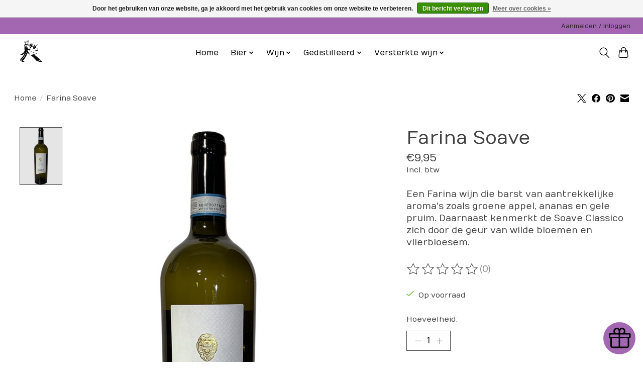

--- FILE ---
content_type: text/html;charset=utf-8
request_url: https://www.dezwartdranken.nl/farina-soave-classico.html
body_size: 12065
content:
<!DOCTYPE html>
<html lang="nl">
  <head>
    <meta charset="utf-8"/>
<!-- [START] 'blocks/head.rain' -->
<!--

  (c) 2008-2026 Lightspeed Netherlands B.V.
  http://www.lightspeedhq.com
  Generated: 01-02-2026 @ 17:10:21

-->
<link rel="canonical" href="https://www.dezwartdranken.nl/farina-soave-classico.html"/>
<link rel="alternate" href="https://www.dezwartdranken.nl/index.rss" type="application/rss+xml" title="Nieuwe producten"/>
<link href="https://cdn.webshopapp.com/assets/cookielaw.css?2025-02-20" rel="stylesheet" type="text/css"/>
<meta name="robots" content="noodp,noydir"/>
<meta property="og:url" content="https://www.dezwartdranken.nl/farina-soave-classico.html?source=facebook"/>
<meta property="og:site_name" content="De Zwart "/>
<meta property="og:title" content="Farina Soave Classico"/>
<meta property="og:description" content="Een Farina wijn die barst van aantrekkelijke aroma&#039;s zoals groene appel, ananas en gele pruim. Daarnaast kenmerkt de Soave Classico zich door de geur van wilde"/>
<meta property="og:image" content="https://cdn.webshopapp.com/shops/320118/files/373283607/farina-farina-soave.jpg"/>
<!--[if lt IE 9]>
<script src="https://cdn.webshopapp.com/assets/html5shiv.js?2025-02-20"></script>
<![endif]-->
<!-- [END] 'blocks/head.rain' -->
    <title>Farina Soave Classico - De Zwart </title>
    <meta name="description" content="Een Farina wijn die barst van aantrekkelijke aroma&#039;s zoals groene appel, ananas en gele pruim. Daarnaast kenmerkt de Soave Classico zich door de geur van wilde" />
    <meta name="keywords" content="Farina, Farina, Soave, drank, wijn,  whisky, bier, cadeau, rum, cognac, jenever, vieux" />
    <meta http-equiv="X-UA-Compatible" content="IE=edge">
    <meta name="viewport" content="width=device-width, initial-scale=1">
    <meta name="apple-mobile-web-app-capable" content="yes">
    <meta name="apple-mobile-web-app-status-bar-style" content="black">
    
    <script>document.getElementsByTagName("html")[0].className += " js";</script>

    <link rel="shortcut icon" href="https://cdn.webshopapp.com/shops/320118/themes/174583/assets/favicon.png?2025011411490720210104192718" type="image/x-icon" />
    <link href='//fonts.googleapis.com/css?family=Numans:400,300,600&display=swap' rel='stylesheet' type='text/css'>
<link href='//fonts.googleapis.com/css?family=Numans:400,300,600&display=swap' rel='stylesheet' type='text/css'>
    <link rel="stylesheet" href="https://cdn.webshopapp.com/assets/gui-2-0.css?2025-02-20" />
    <link rel="stylesheet" href="https://cdn.webshopapp.com/assets/gui-responsive-2-0.css?2025-02-20" />
    <link id="lightspeedframe" rel="stylesheet" href="https://cdn.webshopapp.com/shops/320118/themes/174583/assets/style.css?2025011411490720210104192718" />
    <!-- browsers not supporting CSS variables -->
    <script>
      if(!('CSS' in window) || !CSS.supports('color', 'var(--color-var)')) {var cfStyle = document.getElementById('lightspeedframe');if(cfStyle) {var href = cfStyle.getAttribute('href');href = href.replace('style.css', 'style-fallback.css');cfStyle.setAttribute('href', href);}}
    </script>
    <link rel="stylesheet" href="https://cdn.webshopapp.com/shops/320118/themes/174583/assets/settings.css?2025011411490720210104192718" />
    <link rel="stylesheet" href="https://cdn.webshopapp.com/shops/320118/themes/174583/assets/custom.css?2025011411490720210104192718" />

    <script src="https://cdn.webshopapp.com/assets/jquery-3-7-1.js?2025-02-20"></script>
    <script src="https://cdn.webshopapp.com/assets/jquery-ui-1-14-1.js?2025-02-20"></script>

  </head>
  <body>
    
          <header class="main-header main-header--mobile js-main-header position-relative">
  <div class="main-header__top-section">
    <div class="main-header__nav-grid justify-between@md container max-width-lg text-xs padding-y-xxs">
      <div></div>
      <ul class="main-header__list flex-grow flex-basis-0 justify-end@md display@md">        
                
                        <li class="main-header__item"><a href="https://www.dezwartdranken.nl/account/" class="main-header__link" title="Mijn account">Aanmelden / Inloggen</a></li>
      </ul>
    </div>
  </div>
  <div class="main-header__mobile-content container max-width-lg">
          <a href="https://www.dezwartdranken.nl/" class="main-header__logo" title="Dranken&amp;Delicatessen">
        <img src="https://cdn.webshopapp.com/shops/320118/themes/174583/v/1737069/assets/logo.png?20230216134822" alt="Dranken&amp;Delicatessen">
              </a>
        
    <div class="flex items-center">
            <button class="reset main-header__mobile-btn js-tab-focus" aria-controls="cartDrawer">
        <svg class="icon" viewBox="0 0 24 25" fill="none"><title>Winkelwagen in-/uitschakelen</title><path d="M2.90171 9.65153C3.0797 8.00106 4.47293 6.75 6.13297 6.75H17.867C19.527 6.75 20.9203 8.00105 21.0982 9.65153L22.1767 19.6515C22.3839 21.5732 20.8783 23.25 18.9454 23.25H5.05454C3.1217 23.25 1.61603 21.5732 1.82328 19.6515L2.90171 9.65153Z" stroke="currentColor" stroke-width="1.5" fill="none"/>
        <path d="M7.19995 9.6001V5.7001C7.19995 2.88345 9.4833 0.600098 12.3 0.600098C15.1166 0.600098 17.4 2.88345 17.4 5.7001V9.6001" stroke="currentColor" stroke-width="1.5" fill="none"/>
        <circle cx="7.19996" cy="10.2001" r="1.8" fill="currentColor"/>
        <ellipse cx="17.4" cy="10.2001" rx="1.8" ry="1.8" fill="currentColor"/></svg>
        <span class="sr-only">Winkelwagen</span>
              </button>

      <button class="reset anim-menu-btn js-anim-menu-btn main-header__nav-control js-tab-focus" aria-label="Toggle menu">
        <i class="anim-menu-btn__icon anim-menu-btn__icon--close" aria-hidden="true"></i>
      </button>
    </div>
  </div>

  <div class="main-header__nav" role="navigation">
    <div class="main-header__nav-grid justify-between@md container max-width-lg">
      <div class="main-header__nav-logo-wrapper flex-shrink-0">
        
                  <a href="https://www.dezwartdranken.nl/" class="main-header__logo" title="Dranken&amp;Delicatessen">
            <img src="https://cdn.webshopapp.com/shops/320118/themes/174583/v/1737069/assets/logo.png?20230216134822" alt="Dranken&amp;Delicatessen">
                      </a>
              </div>
      
      <form action="https://www.dezwartdranken.nl/search/" method="get" role="search" class="padding-y-md hide@md">
        <label class="sr-only" for="searchInputMobile">Zoeken</label>
        <input class="header-v3__nav-form-control form-control width-100%" value="" autocomplete="off" type="search" name="q" id="searchInputMobile" placeholder="Zoeken ...">
      </form>

      <ul class="main-header__list flex-grow flex-basis-0 flex-wrap justify-center@md">
        
                <li class="main-header__item">
          <a class="main-header__link" href="https://www.dezwartdranken.nl/">Home</a>
        </li>
        
                <li class="main-header__item js-main-nav__item">
          <a class="main-header__link js-main-nav__control" href="https://www.dezwartdranken.nl/bier/">
            <span>Bier</span>            <svg class="main-header__dropdown-icon icon" viewBox="0 0 16 16"><polygon fill="currentColor" points="8,11.4 2.6,6 4,4.6 8,8.6 12,4.6 13.4,6 "></polygon></svg>                        <i class="main-header__arrow-icon" aria-hidden="true">
              <svg class="icon" viewBox="0 0 16 16">
                <g class="icon__group" fill="none" stroke="currentColor" stroke-linecap="square" stroke-miterlimit="10" stroke-width="2">
                  <path d="M2 2l12 12" />
                  <path d="M14 2L2 14" />
                </g>
              </svg>
            </i>
                        
          </a>
                    <ul class="main-header__dropdown">
            <li class="main-header__dropdown-item"><a href="https://www.dezwartdranken.nl/bier/" class="main-header__dropdown-link hide@md">Alle Bier</a></li>
                        <li class="main-header__dropdown-item">
              <a class="main-header__dropdown-link" href="https://www.dezwartdranken.nl/bier/ipa/">
                IPA
                                              </a>

                          </li>
                        <li class="main-header__dropdown-item">
              <a class="main-header__dropdown-link" href="https://www.dezwartdranken.nl/bier/blond/">
                Blond
                                              </a>

                          </li>
                        <li class="main-header__dropdown-item">
              <a class="main-header__dropdown-link" href="https://www.dezwartdranken.nl/bier/weizenbock/">
                Weizenbock
                                              </a>

                          </li>
                        <li class="main-header__dropdown-item">
              <a class="main-header__dropdown-link" href="https://www.dezwartdranken.nl/bier/india-pale-ale/">
                India Pale Ale
                                              </a>

                          </li>
                        <li class="main-header__dropdown-item">
              <a class="main-header__dropdown-link" href="https://www.dezwartdranken.nl/bier/pale-ale/">
                Pale Ale
                                              </a>

                          </li>
                        <li class="main-header__dropdown-item">
              <a class="main-header__dropdown-link" href="https://www.dezwartdranken.nl/bier/tripel/">
                Tripel
                                              </a>

                          </li>
                        <li class="main-header__dropdown-item">
              <a class="main-header__dropdown-link" href="https://www.dezwartdranken.nl/bier/west-coast-ipa/">
                West Coast IPA
                                              </a>

                          </li>
                        <li class="main-header__dropdown-item">
              <a class="main-header__dropdown-link" href="https://www.dezwartdranken.nl/bier/cider/">
                Cider
                                              </a>

                          </li>
                        <li class="main-header__dropdown-item">
              <a class="main-header__dropdown-link" href="https://www.dezwartdranken.nl/bier/milkshake-ipa/">
                Milkshake IPA
                                              </a>

                          </li>
                        <li class="main-header__dropdown-item">
              <a class="main-header__dropdown-link" href="https://www.dezwartdranken.nl/bier/triple-ipa/">
                Triple IPA
                                              </a>

                          </li>
                        <li class="main-header__dropdown-item">
              <a class="main-header__dropdown-link" href="https://www.dezwartdranken.nl/bier/hazy-pale-ale/">
                Hazy Pale Ale
                                              </a>

                          </li>
                        <li class="main-header__dropdown-item">
              <a class="main-header__dropdown-link" href="https://www.dezwartdranken.nl/bier/wild-ale/">
                Wild Ale
                                              </a>

                          </li>
                        <li class="main-header__dropdown-item">
              <a class="main-header__dropdown-link" href="https://www.dezwartdranken.nl/bier/lambiek/">
                Lambiek
                                              </a>

                          </li>
                        <li class="main-header__dropdown-item">
              <a class="main-header__dropdown-link" href="https://www.dezwartdranken.nl/bier/nedipa/">
                Nedipa
                                              </a>

                          </li>
                        <li class="main-header__dropdown-item">
              <a class="main-header__dropdown-link" href="https://www.dezwartdranken.nl/bier/weizen/">
                Weizen
                                              </a>

                          </li>
                        <li class="main-header__dropdown-item">
              <a class="main-header__dropdown-link" href="https://www.dezwartdranken.nl/bier/quadrupel/">
                Quadrupel
                                              </a>

                          </li>
                        <li class="main-header__dropdown-item">
              <a class="main-header__dropdown-link" href="https://www.dezwartdranken.nl/bier/dubbel/">
                Dubbel
                                              </a>

                          </li>
                        <li class="main-header__dropdown-item">
              <a class="main-header__dropdown-link" href="https://www.dezwartdranken.nl/bier/barrel-aged/">
                Barrel Aged
                                              </a>

                          </li>
                        <li class="main-header__dropdown-item">
              <a class="main-header__dropdown-link" href="https://www.dezwartdranken.nl/bier/pakket/">
                Pakket
                                              </a>

                          </li>
                        <li class="main-header__dropdown-item">
              <a class="main-header__dropdown-link" href="https://www.dezwartdranken.nl/bier/barley-wine/">
                Barley Wine
                                              </a>

                          </li>
                        <li class="main-header__dropdown-item">
              <a class="main-header__dropdown-link" href="https://www.dezwartdranken.nl/bier/lager-pils/">
                Lager/Pils
                                              </a>

                          </li>
                        <li class="main-header__dropdown-item">
              <a class="main-header__dropdown-link" href="https://www.dezwartdranken.nl/bier/witbier/">
                Witbier
                                              </a>

                          </li>
                        <li class="main-header__dropdown-item">
              <a class="main-header__dropdown-link" href="https://www.dezwartdranken.nl/bier/pastry-stout/">
                Pastry Stout
                                              </a>

                          </li>
                        <li class="main-header__dropdown-item">
              <a class="main-header__dropdown-link" href="https://www.dezwartdranken.nl/bier/porter/">
                Porter
                                              </a>

                          </li>
                        <li class="main-header__dropdown-item">
              <a class="main-header__dropdown-link" href="https://www.dezwartdranken.nl/bier/new-england-ipa/">
                New England IPA
                                              </a>

                          </li>
                        <li class="main-header__dropdown-item">
              <a class="main-header__dropdown-link" href="https://www.dezwartdranken.nl/bier/white-ipa/">
                White IPA
                                              </a>

                          </li>
                        <li class="main-header__dropdown-item">
              <a class="main-header__dropdown-link" href="https://www.dezwartdranken.nl/bier/stout/">
                Stout
                                              </a>

                          </li>
                        <li class="main-header__dropdown-item">
              <a class="main-header__dropdown-link" href="https://www.dezwartdranken.nl/bier/saison/">
                Saison
                                              </a>

                          </li>
                        <li class="main-header__dropdown-item">
              <a class="main-header__dropdown-link" href="https://www.dezwartdranken.nl/bier/alcoholvrij/">
                Alcoholvrij
                                              </a>

                          </li>
                        <li class="main-header__dropdown-item">
              <a class="main-header__dropdown-link" href="https://www.dezwartdranken.nl/bier/kriek/">
                Kriek
                                              </a>

                          </li>
                        <li class="main-header__dropdown-item">
              <a class="main-header__dropdown-link" href="https://www.dezwartdranken.nl/bier/tarwebier/">
                Tarwebier
                                              </a>

                          </li>
                        <li class="main-header__dropdown-item">
              <a class="main-header__dropdown-link" href="https://www.dezwartdranken.nl/bier/gose/">
                Gose
                                              </a>

                          </li>
                        <li class="main-header__dropdown-item">
              <a class="main-header__dropdown-link" href="https://www.dezwartdranken.nl/bier/lentebock/">
                Lentebock
                                              </a>

                          </li>
                        <li class="main-header__dropdown-item">
              <a class="main-header__dropdown-link" href="https://www.dezwartdranken.nl/bier/winterbier/">
                Winterbier
                                              </a>

                          </li>
                        <li class="main-header__dropdown-item">
              <a class="main-header__dropdown-link" href="https://www.dezwartdranken.nl/bier/donker-tarwebier/">
                Donker Tarwebier
                                              </a>

                          </li>
                        <li class="main-header__dropdown-item">
              <a class="main-header__dropdown-link" href="https://www.dezwartdranken.nl/bier/red-ale-amber/">
                Red Ale / Amber
                                              </a>

                          </li>
                        <li class="main-header__dropdown-item">
              <a class="main-header__dropdown-link" href="https://www.dezwartdranken.nl/bier/double-ipa/">
                Double IPA
                                              </a>

                          </li>
                        <li class="main-header__dropdown-item">
              <a class="main-header__dropdown-link" href="https://www.dezwartdranken.nl/bier/trappist/">
                Trappist
                                              </a>

                          </li>
                        <li class="main-header__dropdown-item">
              <a class="main-header__dropdown-link" href="https://www.dezwartdranken.nl/bier/session-ipa/">
                Session IPA
                                              </a>

                          </li>
                        <li class="main-header__dropdown-item">
              <a class="main-header__dropdown-link" href="https://www.dezwartdranken.nl/bier/fruitbier/">
                Fruitbier
                                              </a>

                          </li>
                        <li class="main-header__dropdown-item">
              <a class="main-header__dropdown-link" href="https://www.dezwartdranken.nl/bier/sour/">
                Sour
                                              </a>

                          </li>
                        <li class="main-header__dropdown-item">
              <a class="main-header__dropdown-link" href="https://www.dezwartdranken.nl/bier/bock/">
                Bock
                                              </a>

                          </li>
                        <li class="main-header__dropdown-item">
              <a class="main-header__dropdown-link" href="https://www.dezwartdranken.nl/bier/scotch-ale/">
                Scotch Ale
                                              </a>

                          </li>
                        <li class="main-header__dropdown-item">
              <a class="main-header__dropdown-link" href="https://www.dezwartdranken.nl/bier/black-ipa/">
                Black IPA
                                              </a>

                          </li>
                        <li class="main-header__dropdown-item">
              <a class="main-header__dropdown-link" href="https://www.dezwartdranken.nl/bier/belgian-strong-golden-ale/">
                Belgian Strong Golden Ale
                                              </a>

                          </li>
                        <li class="main-header__dropdown-item">
              <a class="main-header__dropdown-link" href="https://www.dezwartdranken.nl/bier/old-ale/">
                Old ale
                                              </a>

                          </li>
                        <li class="main-header__dropdown-item">
              <a class="main-header__dropdown-link" href="https://www.dezwartdranken.nl/bier/hazy-ipa/">
                Hazy IPA
                                              </a>

                          </li>
                        <li class="main-header__dropdown-item">
              <a class="main-header__dropdown-link" href="https://www.dezwartdranken.nl/bier/strong-ale-zwaar-blond/">
                Strong Ale/Zwaar blond
                                              </a>

                          </li>
                        <li class="main-header__dropdown-item">
              <a class="main-header__dropdown-link" href="https://www.dezwartdranken.nl/bier/helles/">
                Helles
                                              </a>

                          </li>
                        <li class="main-header__dropdown-item">
              <a class="main-header__dropdown-link" href="https://www.dezwartdranken.nl/bier/berliner-weisse/">
                Berliner Weisse
                                              </a>

                          </li>
                        <li class="main-header__dropdown-item">
              <a class="main-header__dropdown-link" href="https://www.dezwartdranken.nl/bier/weizen-bock/">
                Weizen Bock
                                              </a>

                          </li>
                      </ul>
                  </li>
                <li class="main-header__item js-main-nav__item">
          <a class="main-header__link js-main-nav__control" href="https://www.dezwartdranken.nl/wijn/">
            <span>Wijn</span>            <svg class="main-header__dropdown-icon icon" viewBox="0 0 16 16"><polygon fill="currentColor" points="8,11.4 2.6,6 4,4.6 8,8.6 12,4.6 13.4,6 "></polygon></svg>                        <i class="main-header__arrow-icon" aria-hidden="true">
              <svg class="icon" viewBox="0 0 16 16">
                <g class="icon__group" fill="none" stroke="currentColor" stroke-linecap="square" stroke-miterlimit="10" stroke-width="2">
                  <path d="M2 2l12 12" />
                  <path d="M14 2L2 14" />
                </g>
              </svg>
            </i>
                        
          </a>
                    <ul class="main-header__dropdown">
            <li class="main-header__dropdown-item"><a href="https://www.dezwartdranken.nl/wijn/" class="main-header__dropdown-link hide@md">Alle Wijn</a></li>
                        <li class="main-header__dropdown-item js-main-nav__item position-relative">
              <a class="main-header__dropdown-link js-main-nav__control flex justify-between " href="https://www.dezwartdranken.nl/wijn/rood/">
                Rood
                <svg class="dropdown__desktop-icon icon" aria-hidden="true" viewBox="0 0 12 12"><polyline stroke-width="1" stroke="currentColor" fill="none" stroke-linecap="round" stroke-linejoin="round" points="3.5 0.5 9.5 6 3.5 11.5"></polyline></svg>                                <i class="main-header__arrow-icon" aria-hidden="true">
                  <svg class="icon" viewBox="0 0 16 16">
                    <g class="icon__group" fill="none" stroke="currentColor" stroke-linecap="square" stroke-miterlimit="10" stroke-width="2">
                      <path d="M2 2l12 12" />
                      <path d="M14 2L2 14" />
                    </g>
                  </svg>
                </i>
                              </a>

                            <ul class="main-header__dropdown">
                <li><a href="https://www.dezwartdranken.nl/wijn/rood/" class="main-header__dropdown-link hide@md">Alle Rood</a></li>
                                <li><a class="main-header__dropdown-link" href="https://www.dezwartdranken.nl/wijn/rood/alcoholvrij/">Alcoholvrij</a></li>
                                <li><a class="main-header__dropdown-link" href="https://www.dezwartdranken.nl/wijn/rood/half-zoet/">Half-zoet</a></li>
                                <li><a class="main-header__dropdown-link" href="https://www.dezwartdranken.nl/wijn/rood/frankrijk/">Frankrijk</a></li>
                                <li><a class="main-header__dropdown-link" href="https://www.dezwartdranken.nl/wijn/rood/chili/">Chili</a></li>
                                <li><a class="main-header__dropdown-link" href="https://www.dezwartdranken.nl/wijn/rood/argentinie/">Argentinie</a></li>
                                <li><a class="main-header__dropdown-link" href="https://www.dezwartdranken.nl/wijn/rood/amerika/">Amerika</a></li>
                                <li><a class="main-header__dropdown-link" href="https://www.dezwartdranken.nl/wijn/rood/spanje/">Spanje</a></li>
                                <li><a class="main-header__dropdown-link" href="https://www.dezwartdranken.nl/wijn/rood/italie/">Italie</a></li>
                                <li><a class="main-header__dropdown-link" href="https://www.dezwartdranken.nl/wijn/rood/griekenland/">Griekenland</a></li>
                                <li><a class="main-header__dropdown-link" href="https://www.dezwartdranken.nl/wijn/rood/australie/">Australie</a></li>
                                <li><a class="main-header__dropdown-link" href="https://www.dezwartdranken.nl/wijn/rood/zuid-afrika/">Zuid Afrika</a></li>
                                <li><a class="main-header__dropdown-link" href="https://www.dezwartdranken.nl/wijn/rood/portugal/">Portugal</a></li>
                                <li><a class="main-header__dropdown-link" href="https://www.dezwartdranken.nl/wijn/rood/oostenrijk/">Oostenrijk</a></li>
                                <li><a class="main-header__dropdown-link" href="https://www.dezwartdranken.nl/wijn/rood/israel/">Israel</a></li>
                                <li><a class="main-header__dropdown-link" href="https://www.dezwartdranken.nl/wijn/rood/nederland/">Nederland</a></li>
                                <li><a class="main-header__dropdown-link" href="https://www.dezwartdranken.nl/wijn/rood/duitsland/">Duitsland</a></li>
                              </ul>
                          </li>
                        <li class="main-header__dropdown-item js-main-nav__item position-relative">
              <a class="main-header__dropdown-link js-main-nav__control flex justify-between " href="https://www.dezwartdranken.nl/wijn/wit/">
                Wit
                <svg class="dropdown__desktop-icon icon" aria-hidden="true" viewBox="0 0 12 12"><polyline stroke-width="1" stroke="currentColor" fill="none" stroke-linecap="round" stroke-linejoin="round" points="3.5 0.5 9.5 6 3.5 11.5"></polyline></svg>                                <i class="main-header__arrow-icon" aria-hidden="true">
                  <svg class="icon" viewBox="0 0 16 16">
                    <g class="icon__group" fill="none" stroke="currentColor" stroke-linecap="square" stroke-miterlimit="10" stroke-width="2">
                      <path d="M2 2l12 12" />
                      <path d="M14 2L2 14" />
                    </g>
                  </svg>
                </i>
                              </a>

                            <ul class="main-header__dropdown">
                <li><a href="https://www.dezwartdranken.nl/wijn/wit/" class="main-header__dropdown-link hide@md">Alle Wit</a></li>
                                <li><a class="main-header__dropdown-link" href="https://www.dezwartdranken.nl/wijn/wit/spanje/">Spanje</a></li>
                                <li><a class="main-header__dropdown-link" href="https://www.dezwartdranken.nl/wijn/wit/half-zoet/">Half-zoet</a></li>
                                <li><a class="main-header__dropdown-link" href="https://www.dezwartdranken.nl/wijn/wit/argentinie/">Argentinie</a></li>
                                <li><a class="main-header__dropdown-link" href="https://www.dezwartdranken.nl/wijn/wit/dessert/">Dessert</a></li>
                                <li><a class="main-header__dropdown-link" href="https://www.dezwartdranken.nl/wijn/wit/alcoholvrij/">Alcoholvrij</a></li>
                                <li><a class="main-header__dropdown-link" href="https://www.dezwartdranken.nl/wijn/wit/frankrijk/">Frankrijk</a></li>
                                <li><a class="main-header__dropdown-link" href="https://www.dezwartdranken.nl/wijn/wit/chili/">Chili</a></li>
                                <li><a class="main-header__dropdown-link" href="https://www.dezwartdranken.nl/wijn/wit/italie/">Italie</a></li>
                                <li><a class="main-header__dropdown-link" href="https://www.dezwartdranken.nl/wijn/wit/duitsland/">Duitsland</a></li>
                                <li><a class="main-header__dropdown-link" href="https://www.dezwartdranken.nl/wijn/wit/australie/">Australie</a></li>
                                <li><a class="main-header__dropdown-link" href="https://www.dezwartdranken.nl/wijn/wit/nieuw-zeeland/">Nieuw Zeeland</a></li>
                                <li><a class="main-header__dropdown-link" href="https://www.dezwartdranken.nl/wijn/wit/amerika/">Amerika</a></li>
                                <li><a class="main-header__dropdown-link" href="https://www.dezwartdranken.nl/wijn/wit/oostenrijk/">Oostenrijk</a></li>
                                <li><a class="main-header__dropdown-link" href="https://www.dezwartdranken.nl/wijn/wit/luxemburg/">Luxemburg</a></li>
                                <li><a class="main-header__dropdown-link" href="https://www.dezwartdranken.nl/wijn/wit/argentinie-11841930/">Argentinie</a></li>
                                <li><a class="main-header__dropdown-link" href="https://www.dezwartdranken.nl/wijn/wit/zuid-afrika/">Zuid Afrika</a></li>
                                <li><a class="main-header__dropdown-link" href="https://www.dezwartdranken.nl/wijn/wit/japan/">Japan</a></li>
                                <li><a class="main-header__dropdown-link" href="https://www.dezwartdranken.nl/wijn/wit/griekenland/">Griekenland</a></li>
                                <li><a class="main-header__dropdown-link" href="https://www.dezwartdranken.nl/wijn/wit/portugal/">Portugal</a></li>
                                <li><a class="main-header__dropdown-link" href="https://www.dezwartdranken.nl/wijn/wit/nederland/">Nederland</a></li>
                              </ul>
                          </li>
                        <li class="main-header__dropdown-item js-main-nav__item position-relative">
              <a class="main-header__dropdown-link js-main-nav__control flex justify-between " href="https://www.dezwartdranken.nl/wijn/rose/">
                Rose
                <svg class="dropdown__desktop-icon icon" aria-hidden="true" viewBox="0 0 12 12"><polyline stroke-width="1" stroke="currentColor" fill="none" stroke-linecap="round" stroke-linejoin="round" points="3.5 0.5 9.5 6 3.5 11.5"></polyline></svg>                                <i class="main-header__arrow-icon" aria-hidden="true">
                  <svg class="icon" viewBox="0 0 16 16">
                    <g class="icon__group" fill="none" stroke="currentColor" stroke-linecap="square" stroke-miterlimit="10" stroke-width="2">
                      <path d="M2 2l12 12" />
                      <path d="M14 2L2 14" />
                    </g>
                  </svg>
                </i>
                              </a>

                            <ul class="main-header__dropdown">
                <li><a href="https://www.dezwartdranken.nl/wijn/rose/" class="main-header__dropdown-link hide@md">Alle Rose</a></li>
                                <li><a class="main-header__dropdown-link" href="https://www.dezwartdranken.nl/wijn/rose/alcoholvrij/">Alcoholvrij</a></li>
                                <li><a class="main-header__dropdown-link" href="https://www.dezwartdranken.nl/wijn/rose/frankrijk/">Frankrijk</a></li>
                                <li><a class="main-header__dropdown-link" href="https://www.dezwartdranken.nl/wijn/rose/zuid-afrika/">Zuid Afrika</a></li>
                                <li><a class="main-header__dropdown-link" href="https://www.dezwartdranken.nl/wijn/rose/italie/">Italie</a></li>
                                <li><a class="main-header__dropdown-link" href="https://www.dezwartdranken.nl/wijn/rose/spanje/">Spanje</a></li>
                                <li><a class="main-header__dropdown-link" href="https://www.dezwartdranken.nl/wijn/rose/amerika/">Amerika</a></li>
                                <li><a class="main-header__dropdown-link" href="https://www.dezwartdranken.nl/wijn/rose/portugal/">Portugal</a></li>
                                <li><a class="main-header__dropdown-link" href="https://www.dezwartdranken.nl/wijn/rose/argentinie/">Argentinie</a></li>
                              </ul>
                          </li>
                        <li class="main-header__dropdown-item js-main-nav__item position-relative">
              <a class="main-header__dropdown-link js-main-nav__control flex justify-between " href="https://www.dezwartdranken.nl/wijn/prosecco/">
                Prosecco
                <svg class="dropdown__desktop-icon icon" aria-hidden="true" viewBox="0 0 12 12"><polyline stroke-width="1" stroke="currentColor" fill="none" stroke-linecap="round" stroke-linejoin="round" points="3.5 0.5 9.5 6 3.5 11.5"></polyline></svg>                                <i class="main-header__arrow-icon" aria-hidden="true">
                  <svg class="icon" viewBox="0 0 16 16">
                    <g class="icon__group" fill="none" stroke="currentColor" stroke-linecap="square" stroke-miterlimit="10" stroke-width="2">
                      <path d="M2 2l12 12" />
                      <path d="M14 2L2 14" />
                    </g>
                  </svg>
                </i>
                              </a>

                            <ul class="main-header__dropdown">
                <li><a href="https://www.dezwartdranken.nl/wijn/prosecco/" class="main-header__dropdown-link hide@md">Alle Prosecco</a></li>
                                <li><a class="main-header__dropdown-link" href="https://www.dezwartdranken.nl/wijn/prosecco/spumante/">Spumante</a></li>
                                <li><a class="main-header__dropdown-link" href="https://www.dezwartdranken.nl/wijn/prosecco/frizzante/">Frizzante</a></li>
                              </ul>
                          </li>
                        <li class="main-header__dropdown-item">
              <a class="main-header__dropdown-link" href="https://www.dezwartdranken.nl/wijn/champagne/">
                Champagne
                                              </a>

                          </li>
                        <li class="main-header__dropdown-item">
              <a class="main-header__dropdown-link" href="https://www.dezwartdranken.nl/wijn/cava/">
                Cava
                                              </a>

                          </li>
                        <li class="main-header__dropdown-item">
              <a class="main-header__dropdown-link" href="https://www.dezwartdranken.nl/wijn/sake/">
                Sake
                                              </a>

                          </li>
                      </ul>
                  </li>
                <li class="main-header__item js-main-nav__item">
          <a class="main-header__link js-main-nav__control" href="https://www.dezwartdranken.nl/gedistilleerd/">
            <span>Gedistilleerd</span>            <svg class="main-header__dropdown-icon icon" viewBox="0 0 16 16"><polygon fill="currentColor" points="8,11.4 2.6,6 4,4.6 8,8.6 12,4.6 13.4,6 "></polygon></svg>                        <i class="main-header__arrow-icon" aria-hidden="true">
              <svg class="icon" viewBox="0 0 16 16">
                <g class="icon__group" fill="none" stroke="currentColor" stroke-linecap="square" stroke-miterlimit="10" stroke-width="2">
                  <path d="M2 2l12 12" />
                  <path d="M14 2L2 14" />
                </g>
              </svg>
            </i>
                        
          </a>
                    <ul class="main-header__dropdown">
            <li class="main-header__dropdown-item"><a href="https://www.dezwartdranken.nl/gedistilleerd/" class="main-header__dropdown-link hide@md">Alle Gedistilleerd</a></li>
                        <li class="main-header__dropdown-item">
              <a class="main-header__dropdown-link" href="https://www.dezwartdranken.nl/gedistilleerd/mixlikeur/">
                Mixlikeur
                                              </a>

                          </li>
                        <li class="main-header__dropdown-item js-main-nav__item position-relative">
              <a class="main-header__dropdown-link js-main-nav__control flex justify-between " href="https://www.dezwartdranken.nl/gedistilleerd/jenever/">
                Jenever
                <svg class="dropdown__desktop-icon icon" aria-hidden="true" viewBox="0 0 12 12"><polyline stroke-width="1" stroke="currentColor" fill="none" stroke-linecap="round" stroke-linejoin="round" points="3.5 0.5 9.5 6 3.5 11.5"></polyline></svg>                                <i class="main-header__arrow-icon" aria-hidden="true">
                  <svg class="icon" viewBox="0 0 16 16">
                    <g class="icon__group" fill="none" stroke="currentColor" stroke-linecap="square" stroke-miterlimit="10" stroke-width="2">
                      <path d="M2 2l12 12" />
                      <path d="M14 2L2 14" />
                    </g>
                  </svg>
                </i>
                              </a>

                            <ul class="main-header__dropdown">
                <li><a href="https://www.dezwartdranken.nl/gedistilleerd/jenever/" class="main-header__dropdown-link hide@md">Alle Jenever</a></li>
                                <li><a class="main-header__dropdown-link" href="https://www.dezwartdranken.nl/gedistilleerd/jenever/oude-jenever-korenwijn/">Oude Jenever/Korenwijn</a></li>
                                <li><a class="main-header__dropdown-link" href="https://www.dezwartdranken.nl/gedistilleerd/jenever/jonge-jenever/">Jonge jenever</a></li>
                                <li><a class="main-header__dropdown-link" href="https://www.dezwartdranken.nl/gedistilleerd/jenever/vruchtenjenever/">Vruchtenjenever</a></li>
                                <li><a class="main-header__dropdown-link" href="https://www.dezwartdranken.nl/gedistilleerd/jenever/brandewijn/">Brandewijn</a></li>
                              </ul>
                          </li>
                        <li class="main-header__dropdown-item">
              <a class="main-header__dropdown-link" href="https://www.dezwartdranken.nl/gedistilleerd/bitters/">
                Bitters
                                              </a>

                          </li>
                        <li class="main-header__dropdown-item">
              <a class="main-header__dropdown-link" href="https://www.dezwartdranken.nl/gedistilleerd/likeur/">
                Likeur
                                              </a>

                          </li>
                        <li class="main-header__dropdown-item">
              <a class="main-header__dropdown-link" href="https://www.dezwartdranken.nl/gedistilleerd/vieux/">
                Vieux
                                              </a>

                          </li>
                        <li class="main-header__dropdown-item">
              <a class="main-header__dropdown-link" href="https://www.dezwartdranken.nl/gedistilleerd/advocaat/">
                Advocaat
                                              </a>

                          </li>
                        <li class="main-header__dropdown-item js-main-nav__item position-relative">
              <a class="main-header__dropdown-link js-main-nav__control flex justify-between " href="https://www.dezwartdranken.nl/gedistilleerd/wodka/">
                Wodka
                <svg class="dropdown__desktop-icon icon" aria-hidden="true" viewBox="0 0 12 12"><polyline stroke-width="1" stroke="currentColor" fill="none" stroke-linecap="round" stroke-linejoin="round" points="3.5 0.5 9.5 6 3.5 11.5"></polyline></svg>                                <i class="main-header__arrow-icon" aria-hidden="true">
                  <svg class="icon" viewBox="0 0 16 16">
                    <g class="icon__group" fill="none" stroke="currentColor" stroke-linecap="square" stroke-miterlimit="10" stroke-width="2">
                      <path d="M2 2l12 12" />
                      <path d="M14 2L2 14" />
                    </g>
                  </svg>
                </i>
                              </a>

                            <ul class="main-header__dropdown">
                <li><a href="https://www.dezwartdranken.nl/gedistilleerd/wodka/" class="main-header__dropdown-link hide@md">Alle Wodka</a></li>
                                <li><a class="main-header__dropdown-link" href="https://www.dezwartdranken.nl/gedistilleerd/wodka/flavoured-wodka/">Flavoured Wodka</a></li>
                              </ul>
                          </li>
                        <li class="main-header__dropdown-item">
              <a class="main-header__dropdown-link" href="https://www.dezwartdranken.nl/gedistilleerd/overig/">
                Overig
                                              </a>

                          </li>
                        <li class="main-header__dropdown-item js-main-nav__item position-relative">
              <a class="main-header__dropdown-link js-main-nav__control flex justify-between " href="https://www.dezwartdranken.nl/gedistilleerd/rum/">
                Rum
                <svg class="dropdown__desktop-icon icon" aria-hidden="true" viewBox="0 0 12 12"><polyline stroke-width="1" stroke="currentColor" fill="none" stroke-linecap="round" stroke-linejoin="round" points="3.5 0.5 9.5 6 3.5 11.5"></polyline></svg>                                <i class="main-header__arrow-icon" aria-hidden="true">
                  <svg class="icon" viewBox="0 0 16 16">
                    <g class="icon__group" fill="none" stroke="currentColor" stroke-linecap="square" stroke-miterlimit="10" stroke-width="2">
                      <path d="M2 2l12 12" />
                      <path d="M14 2L2 14" />
                    </g>
                  </svg>
                </i>
                              </a>

                            <ul class="main-header__dropdown">
                <li><a href="https://www.dezwartdranken.nl/gedistilleerd/rum/" class="main-header__dropdown-link hide@md">Alle Rum</a></li>
                                <li><a class="main-header__dropdown-link" href="https://www.dezwartdranken.nl/gedistilleerd/rum/witte-rum/">Witte Rum</a></li>
                                <li><a class="main-header__dropdown-link" href="https://www.dezwartdranken.nl/gedistilleerd/rum/bruine-rum/">Bruine Rum</a></li>
                                <li><a class="main-header__dropdown-link" href="https://www.dezwartdranken.nl/gedistilleerd/rum/flavoured-rum/">Flavoured Rum</a></li>
                              </ul>
                          </li>
                        <li class="main-header__dropdown-item">
              <a class="main-header__dropdown-link" href="https://www.dezwartdranken.nl/gedistilleerd/digestief/">
                Digestief
                                              </a>

                          </li>
                        <li class="main-header__dropdown-item">
              <a class="main-header__dropdown-link" href="https://www.dezwartdranken.nl/gedistilleerd/grappa/">
                Grappa
                                              </a>

                          </li>
                        <li class="main-header__dropdown-item">
              <a class="main-header__dropdown-link" href="https://www.dezwartdranken.nl/gedistilleerd/calvados/">
                Calvados
                                              </a>

                          </li>
                        <li class="main-header__dropdown-item">
              <a class="main-header__dropdown-link" href="https://www.dezwartdranken.nl/gedistilleerd/brandy/">
                Brandy
                                              </a>

                          </li>
                        <li class="main-header__dropdown-item">
              <a class="main-header__dropdown-link" href="https://www.dezwartdranken.nl/gedistilleerd/armagnac/">
                Armagnac
                                              </a>

                          </li>
                        <li class="main-header__dropdown-item">
              <a class="main-header__dropdown-link" href="https://www.dezwartdranken.nl/gedistilleerd/cognac/">
                Cognac
                                              </a>

                          </li>
                        <li class="main-header__dropdown-item">
              <a class="main-header__dropdown-link" href="https://www.dezwartdranken.nl/gedistilleerd/eau-de-vie/">
                Eau de Vie
                                              </a>

                          </li>
                        <li class="main-header__dropdown-item js-main-nav__item position-relative">
              <a class="main-header__dropdown-link js-main-nav__control flex justify-between " href="https://www.dezwartdranken.nl/gedistilleerd/whisky/">
                Whisky
                <svg class="dropdown__desktop-icon icon" aria-hidden="true" viewBox="0 0 12 12"><polyline stroke-width="1" stroke="currentColor" fill="none" stroke-linecap="round" stroke-linejoin="round" points="3.5 0.5 9.5 6 3.5 11.5"></polyline></svg>                                <i class="main-header__arrow-icon" aria-hidden="true">
                  <svg class="icon" viewBox="0 0 16 16">
                    <g class="icon__group" fill="none" stroke="currentColor" stroke-linecap="square" stroke-miterlimit="10" stroke-width="2">
                      <path d="M2 2l12 12" />
                      <path d="M14 2L2 14" />
                    </g>
                  </svg>
                </i>
                              </a>

                            <ul class="main-header__dropdown">
                <li><a href="https://www.dezwartdranken.nl/gedistilleerd/whisky/" class="main-header__dropdown-link hide@md">Alle Whisky</a></li>
                                <li><a class="main-header__dropdown-link" href="https://www.dezwartdranken.nl/gedistilleerd/whisky/schotland/">Schotland</a></li>
                                <li><a class="main-header__dropdown-link" href="https://www.dezwartdranken.nl/gedistilleerd/whisky/overig/">Overig</a></li>
                                <li><a class="main-header__dropdown-link" href="https://www.dezwartdranken.nl/gedistilleerd/whisky/ierland/">Ierland</a></li>
                                <li><a class="main-header__dropdown-link" href="https://www.dezwartdranken.nl/gedistilleerd/whisky/amerika/">Amerika</a></li>
                              </ul>
                          </li>
                        <li class="main-header__dropdown-item">
              <a class="main-header__dropdown-link" href="https://www.dezwartdranken.nl/gedistilleerd/gin/">
                Gin
                                              </a>

                          </li>
                        <li class="main-header__dropdown-item">
              <a class="main-header__dropdown-link" href="https://www.dezwartdranken.nl/gedistilleerd/tequila/">
                Tequila
                                              </a>

                          </li>
                        <li class="main-header__dropdown-item">
              <a class="main-header__dropdown-link" href="https://www.dezwartdranken.nl/gedistilleerd/cider/">
                Cider
                                              </a>

                          </li>
                      </ul>
                  </li>
                <li class="main-header__item js-main-nav__item">
          <a class="main-header__link js-main-nav__control" href="https://www.dezwartdranken.nl/versterkte-wijn/">
            <span>Versterkte wijn</span>            <svg class="main-header__dropdown-icon icon" viewBox="0 0 16 16"><polygon fill="currentColor" points="8,11.4 2.6,6 4,4.6 8,8.6 12,4.6 13.4,6 "></polygon></svg>                        <i class="main-header__arrow-icon" aria-hidden="true">
              <svg class="icon" viewBox="0 0 16 16">
                <g class="icon__group" fill="none" stroke="currentColor" stroke-linecap="square" stroke-miterlimit="10" stroke-width="2">
                  <path d="M2 2l12 12" />
                  <path d="M14 2L2 14" />
                </g>
              </svg>
            </i>
                        
          </a>
                    <ul class="main-header__dropdown">
            <li class="main-header__dropdown-item"><a href="https://www.dezwartdranken.nl/versterkte-wijn/" class="main-header__dropdown-link hide@md">Alle Versterkte wijn</a></li>
                        <li class="main-header__dropdown-item">
              <a class="main-header__dropdown-link" href="https://www.dezwartdranken.nl/versterkte-wijn/overig/">
                overig
                                              </a>

                          </li>
                        <li class="main-header__dropdown-item js-main-nav__item position-relative">
              <a class="main-header__dropdown-link js-main-nav__control flex justify-between " href="https://www.dezwartdranken.nl/versterkte-wijn/port/">
                Port
                <svg class="dropdown__desktop-icon icon" aria-hidden="true" viewBox="0 0 12 12"><polyline stroke-width="1" stroke="currentColor" fill="none" stroke-linecap="round" stroke-linejoin="round" points="3.5 0.5 9.5 6 3.5 11.5"></polyline></svg>                                <i class="main-header__arrow-icon" aria-hidden="true">
                  <svg class="icon" viewBox="0 0 16 16">
                    <g class="icon__group" fill="none" stroke="currentColor" stroke-linecap="square" stroke-miterlimit="10" stroke-width="2">
                      <path d="M2 2l12 12" />
                      <path d="M14 2L2 14" />
                    </g>
                  </svg>
                </i>
                              </a>

                            <ul class="main-header__dropdown">
                <li><a href="https://www.dezwartdranken.nl/versterkte-wijn/port/" class="main-header__dropdown-link hide@md">Alle Port</a></li>
                                <li><a class="main-header__dropdown-link" href="https://www.dezwartdranken.nl/versterkte-wijn/port/tawny/">Tawny</a></li>
                                <li><a class="main-header__dropdown-link" href="https://www.dezwartdranken.nl/versterkte-wijn/port/lbv/">LBV</a></li>
                                <li><a class="main-header__dropdown-link" href="https://www.dezwartdranken.nl/versterkte-wijn/port/colheita/">Colheita</a></li>
                                <li><a class="main-header__dropdown-link" href="https://www.dezwartdranken.nl/versterkte-wijn/port/ruby/">Ruby</a></li>
                                <li><a class="main-header__dropdown-link" href="https://www.dezwartdranken.nl/versterkte-wijn/port/vintage/">Vintage</a></li>
                                <li><a class="main-header__dropdown-link" href="https://www.dezwartdranken.nl/versterkte-wijn/port/wit/">Wit</a></li>
                                <li><a class="main-header__dropdown-link" href="https://www.dezwartdranken.nl/versterkte-wijn/port/rose/">Rose</a></li>
                              </ul>
                          </li>
                        <li class="main-header__dropdown-item">
              <a class="main-header__dropdown-link" href="https://www.dezwartdranken.nl/versterkte-wijn/sherry/">
                Sherry
                                              </a>

                          </li>
                      </ul>
                  </li>
        
        
        
        
                
        <li class="main-header__item hide@md">
          <ul class="main-header__list main-header__list--mobile-items">        
            
                                    <li class="main-header__item"><a href="https://www.dezwartdranken.nl/account/" class="main-header__link" title="Mijn account">Aanmelden / Inloggen</a></li>
          </ul>
        </li>
        
      </ul>

      <ul class="main-header__list flex-shrink-0 justify-end@md display@md">
        <li class="main-header__item">
          
          <button class="reset switch-icon main-header__link main-header__link--icon js-toggle-search js-switch-icon js-tab-focus" aria-label="Toggle icon">
            <svg class="icon switch-icon__icon--a" viewBox="0 0 24 25"><title>Zoeken in-/uitschakelen</title><path fill-rule="evenodd" clip-rule="evenodd" d="M17.6032 9.55171C17.6032 13.6671 14.267 17.0033 10.1516 17.0033C6.03621 17.0033 2.70001 13.6671 2.70001 9.55171C2.70001 5.4363 6.03621 2.1001 10.1516 2.1001C14.267 2.1001 17.6032 5.4363 17.6032 9.55171ZM15.2499 16.9106C13.8031 17.9148 12.0461 18.5033 10.1516 18.5033C5.20779 18.5033 1.20001 14.4955 1.20001 9.55171C1.20001 4.60787 5.20779 0.600098 10.1516 0.600098C15.0955 0.600098 19.1032 4.60787 19.1032 9.55171C19.1032 12.0591 18.0724 14.3257 16.4113 15.9507L23.2916 22.8311C23.5845 23.1239 23.5845 23.5988 23.2916 23.8917C22.9987 24.1846 22.5239 24.1846 22.231 23.8917L15.2499 16.9106Z" fill="currentColor"/></svg>

            <svg class="icon switch-icon__icon--b" viewBox="0 0 32 32"><title>Zoeken in-/uitschakelen</title><g fill="none" stroke="currentColor" stroke-miterlimit="10" stroke-linecap="round" stroke-linejoin="round" stroke-width="2"><line x1="27" y1="5" x2="5" y2="27"></line><line x1="27" y1="27" x2="5" y2="5"></line></g></svg>
          </button>

        </li>
                <li class="main-header__item">
          <a href="#0" class="main-header__link main-header__link--icon" aria-controls="cartDrawer">
            <svg class="icon" viewBox="0 0 24 25" fill="none"><title>Winkelwagen in-/uitschakelen</title><path d="M2.90171 9.65153C3.0797 8.00106 4.47293 6.75 6.13297 6.75H17.867C19.527 6.75 20.9203 8.00105 21.0982 9.65153L22.1767 19.6515C22.3839 21.5732 20.8783 23.25 18.9454 23.25H5.05454C3.1217 23.25 1.61603 21.5732 1.82328 19.6515L2.90171 9.65153Z" stroke="currentColor" stroke-width="1.5" fill="none"/>
            <path d="M7.19995 9.6001V5.7001C7.19995 2.88345 9.4833 0.600098 12.3 0.600098C15.1166 0.600098 17.4 2.88345 17.4 5.7001V9.6001" stroke="currentColor" stroke-width="1.5" fill="none"/>
            <circle cx="7.19996" cy="10.2001" r="1.8" fill="currentColor"/>
            <ellipse cx="17.4" cy="10.2001" rx="1.8" ry="1.8" fill="currentColor"/></svg>
            <span class="sr-only">Winkelwagen</span>
                      </a>
        </li>
      </ul>
      
    	<div class="main-header__search-form bg">
        <form action="https://www.dezwartdranken.nl/search/" method="get" role="search" class="container max-width-lg">
          <label class="sr-only" for="searchInput">Zoeken</label>
          <input class="header-v3__nav-form-control form-control width-100%" value="" autocomplete="off" type="search" name="q" id="searchInput" placeholder="Zoeken ...">
        </form>
      </div>
      
    </div>
  </div>
</header>

<div class="drawer dr-cart js-drawer" id="cartDrawer">
  <div class="drawer__content bg shadow-md flex flex-column" role="alertdialog" aria-labelledby="drawer-cart-title">
    <header class="flex items-center justify-between flex-shrink-0 padding-x-md padding-y-md">
      <h1 id="drawer-cart-title" class="text-base text-truncate">Winkelwagen</h1>

      <button class="reset drawer__close-btn js-drawer__close js-tab-focus">
        <svg class="icon icon--xs" viewBox="0 0 16 16"><title>Winkelwagenpaneel sluiten</title><g stroke-width="2" stroke="currentColor" fill="none" stroke-linecap="round" stroke-linejoin="round" stroke-miterlimit="10"><line x1="13.5" y1="2.5" x2="2.5" y2="13.5"></line><line x1="2.5" y1="2.5" x2="13.5" y2="13.5"></line></g></svg>
      </button>
    </header>

    <div class="drawer__body padding-x-md padding-bottom-sm js-drawer__body">
            <p class="margin-y-xxxl color-contrast-medium text-sm text-center">Je winkelwagen is momenteel leeg</p>
          </div>

    <footer class="padding-x-md padding-y-md flex-shrink-0">
      <p class="text-sm text-center color-contrast-medium margin-bottom-sm">Betaal veilig met:</p>
      <p class="text-sm flex flex-wrap gap-xs text-xs@md justify-center">
                  <a href="https://www.dezwartdranken.nl/service/payment-methods/" title="iDEAL">
            <img src="https://cdn.webshopapp.com/assets/icon-payment-ideal.png?2025-02-20" alt="iDEAL" height="16" />
          </a>
              </p>
    </footer>
  </div>
</div>                  	  
  
<section class="container max-width-lg product js-product">
  <div class="padding-y-lg grid gap-md">
    <div class="col-6@md">
      <nav class="breadcrumbs text-sm" aria-label="Breadcrumbs">
  <ol class="flex flex-wrap gap-xxs">
    <li class="breadcrumbs__item">
    	<a href="https://www.dezwartdranken.nl/" class="color-inherit text-underline-hover">Home</a>
      <span class="color-contrast-low margin-left-xxs" aria-hidden="true">/</span>
    </li>
        <li class="breadcrumbs__item" aria-current="page">
            Farina Soave
          </li>
      </ol>
</nav>    </div>
    <div class="col-6@md">
    	<ul class="sharebar flex flex-wrap gap-xs justify-end@md">
        <li>
          <a class="sharebar__btn text-underline-hover js-social-share" data-social="twitter" data-text="Farina Farina Soave on https://www.dezwartdranken.nl/farina-soave-classico.html" data-hashtags="" href="https://twitter.com/intent/tweet"><svg width="1200" class="icon" viewBox="0 0 1200 1227" fill="none"><title>Share on X</title><g><path d="M714.163 519.284L1160.89 0H1055.03L667.137 450.887L357.328 0H0L468.492 681.821L0 1226.37H105.866L515.491 750.218L842.672 1226.37H1200L714.137 519.284H714.163ZM569.165 687.828L521.697 619.934L144.011 79.6944H306.615L611.412 515.685L658.88 583.579L1055.08 1150.3H892.476L569.165 687.854V687.828Z"></path></g></svg></a>
        </li>

        <li>
          <a class="sharebar__btn text-underline-hover js-social-share" data-social="facebook" data-url="https://www.dezwartdranken.nl/farina-soave-classico.html" href="https://www.facebook.com/sharer.php"><svg class="icon" viewBox="0 0 16 16"><title>Share on Facebook</title><g><path d="M16,8.048a8,8,0,1,0-9.25,7.9V10.36H4.719V8.048H6.75V6.285A2.822,2.822,0,0,1,9.771,3.173a12.2,12.2,0,0,1,1.791.156V5.3H10.554a1.155,1.155,0,0,0-1.3,1.25v1.5h2.219l-.355,2.312H9.25v5.591A8,8,0,0,0,16,8.048Z"></path></g></svg></a>
        </li>

        <li>
          <a class="sharebar__btn text-underline-hover js-social-share" data-social="pinterest" data-description="Farina Farina Soave" data-media="https://cdn.webshopapp.com/shops/320118/files/373283607/image.jpg" data-url="https://www.dezwartdranken.nl/farina-soave-classico.html" href="https://pinterest.com/pin/create/button"><svg class="icon" viewBox="0 0 16 16"><title>Share on Pinterest</title><g><path d="M8,0C3.6,0,0,3.6,0,8c0,3.4,2.1,6.3,5.1,7.4c-0.1-0.6-0.1-1.6,0-2.3c0.1-0.6,0.9-4,0.9-4S5.8,8.7,5.8,8 C5.8,6.9,6.5,6,7.3,6c0.7,0,1,0.5,1,1.1c0,0.7-0.4,1.7-0.7,2.7c-0.2,0.8,0.4,1.4,1.2,1.4c1.4,0,2.5-1.5,2.5-3.7 c0-1.9-1.4-3.3-3.3-3.3c-2.3,0-3.6,1.7-3.6,3.5c0,0.7,0.3,1.4,0.6,1.8C5,9.7,5,9.8,5,9.9c-0.1,0.3-0.2,0.8-0.2,0.9 c0,0.1-0.1,0.2-0.3,0.1c-1-0.5-1.6-1.9-1.6-3.1C2.9,5.3,4.7,3,8.2,3c2.8,0,4.9,2,4.9,4.6c0,2.8-1.7,5-4.2,5c-0.8,0-1.6-0.4-1.8-0.9 c0,0-0.4,1.5-0.5,1.9c-0.2,0.7-0.7,1.6-1,2.1C6.4,15.9,7.2,16,8,16c4.4,0,8-3.6,8-8C16,3.6,12.4,0,8,0z"></path></g></svg></a>
        </li>

        <li>
          <a class="sharebar__btn text-underline-hover js-social-share" data-social="mail" data-subject="Email Subject" data-body="Farina Farina Soave on https://www.dezwartdranken.nl/farina-soave-classico.html" href="/cdn-cgi/l/email-protection#45">
            <svg class="icon" viewBox="0 0 16 16"><title>Share by Email</title><g><path d="M15,1H1C0.4,1,0,1.4,0,2v1.4l8,4.5l8-4.4V2C16,1.4,15.6,1,15,1z"></path> <path d="M7.5,9.9L0,5.7V14c0,0.6,0.4,1,1,1h14c0.6,0,1-0.4,1-1V5.7L8.5,9.9C8.22,10.04,7.78,10.04,7.5,9.9z"></path></g></svg>
          </a>
        </li>
      </ul>
    </div>
  </div>
  <div class="grid gap-md gap-xxl@md">
    <div class="col-6@md col-7@lg min-width-0">
      <div class="thumbslide thumbslide--vertical thumbslide--left js-thumbslide">
        <div class="slideshow js-product-v2__slideshow slideshow--transition-slide slideshow--ratio-3:4" data-control="hover">
          <p class="sr-only">Product image slideshow Items</p>
          
          <ul class="slideshow__content">
                        <li class="slideshow__item bg js-slideshow__item slideshow__item--selected" data-thumb="https://cdn.webshopapp.com/shops/320118/files/373283607/168x224x1/farina-farina-soave.jpg" id="item-1">
              <figure class="position-absolute height-100% width-100% top-0 left-0" data-scale="1.3">
                <div class="img-mag height-100% js-img-mag">    
                  <img class="img-mag__asset js-img-mag__asset" src="https://cdn.webshopapp.com/shops/320118/files/373283607/1652x2313x1/farina-farina-soave.jpg" alt="Farina Farina Soave">
                </div>
              </figure>
            </li>
                      </ul>
        </div>
      
        <div class="thumbslide__nav-wrapper" aria-hidden="true" style="width:100px">
          <nav class="thumbslide__nav"> 
            <ol class="thumbslide__nav-list">
              <!-- this content will be created using JavaScript -->
            </ol>
          </nav>
        </div>
      </div>
    </div>

    <div class="col-6@md col-5@lg">

      <div class="text-component v-space-xs margin-bottom-md">
        <h1>
                  Farina Soave
                </h1>
        
        
        <div class="product__price-wrapper margin-bottom-md">
                    <div class="product__price text-md">€9,95</div>
                    
                            		<small class="price-tax">Incl. btw</small>                    
          
        </div>
        <p class="">Een Farina wijn die barst van aantrekkelijke aroma&#039;s zoals groene appel, ananas en gele pruim. Daarnaast kenmerkt de Soave Classico zich door de geur van wilde bloemen en vlierbloesem.</p>
      </div>
      
            <div class="rating js-rating js-rating--read-only margin-bottom-md flex items-center">
                <p class="sr-only">De beoordeling van dit product is <span class="rating__value js-rating__value">0</span> van de 5</p>

        <a href="#proTabPanelReviews" class="rating__link" aria-label="Beoordelingen lezen">
          <div class="rating__control overflow-hidden rating__control--is-hidden js-rating__control">
            <svg width="24" height="24" viewBox="0 0 24 24"><polygon points="12 1.489 15.09 7.751 22 8.755 17 13.629 18.18 20.511 12 17.261 5.82 20.511 7 13.629 2 8.755 8.91 7.751 12 1.489" fill="currentColor"/></svg>
          </div>
        </a>
        <span class="opacity-60%">(0)</span>
      </div>
            
            <div class="flex flex-column gap-xs margin-bottom-md text-sm">
                <div class="in-stock">
                    <svg class="icon margin-right-xs color-success" viewBox="0 0 16 16"><g stroke-width="2" fill="none" stroke="currentColor" stroke-linecap="round" stroke-linejoin="round" stroke-miterlimit="10"><polyline points="1,9 5,13 15,3 "></polyline> </g></svg>Op voorraad
                               
        </div>
                
              </div>
            
      <form action="https://www.dezwartdranken.nl/cart/add/240599717/" class="js-live-quick-checkout" id="product_configure_form" method="post">
                <input type="hidden" name="bundle_id" id="product_configure_bundle_id" value="">
        
                <div class="margin-bottom-md">
          <label class="form-label margin-bottom-sm block" for="qtyInput">Hoeveelheid:</label>

          <div class="number-input number-input--v2 js-number-input inline-block">
            <input class="form-control js-number-input__value" type="number" name="quantity" id="qtyInput" min="0" step="1" value="1">

            <button class="reset number-input__btn number-input__btn--plus js-number-input__btn" aria-label="Hoeveelheid verhogen">
              <svg class="icon" viewBox="0 0 16 16" aria-hidden="true"><g><line fill="none" stroke="currentColor" stroke-linecap="round" stroke-linejoin="round" stroke-miterlimit="10" x1="8.5" y1="1.5" x2="8.5" y2="15.5"></line> <line fill="none" stroke="currentColor" stroke-linecap="round" stroke-linejoin="round" stroke-miterlimit="10" x1="1.5" y1="8.5" x2="15.5" y2="8.5"></line> </g></svg>
            </button>
            <button class="reset number-input__btn number-input__btn--minus js-number-input__btn" aria-label="Hoeveelheid verlagen">
              <svg class="icon" viewBox="0 0 16 16" aria-hidden="true"><g><line fill="none" stroke="currentColor" stroke-linecap="round" stroke-linejoin="round" stroke-miterlimit="10" x1="1.5" y1="8.5" x2="15.5" y2="8.5"></line> </g></svg>
            </button>
          </div>
        </div>
        <div class="margin-bottom-md">
          <div class="flex flex-column flex-row@sm gap-xxs">
            <button class="btn btn--primary btn--add-to-cart flex-grow" type="submit">Toevoegen aan winkelwagen</button>
                      </div>
                    <button class="btn btn--subtle btn--quick-checkout js-quick-checkout-trigger width-100% margin-top-xxs" type="submit" data-checkout-url="https://www.dezwartdranken.nl/checkout/" data-clear-url="https://www.dezwartdranken.nl/cart/clear/">Nu kopen</button>
                    <div class="flex gap-md margin-top-sm">
            <a href="https://www.dezwartdranken.nl/compare/add/240599717/" class="text-underline-hover color-inherit text-sm flex items-center">
              <svg viewBox="0 0 16 16" class="icon margin-right-xxs"><title>swap-horizontal</title><g stroke-width="1" fill="none" stroke="currentColor" stroke-linecap="round" stroke-linejoin="round" stroke-miterlimit="10"><polyline points="3.5,0.5 0.5,3.5 3.5,6.5 "></polyline> <line x1="12.5" y1="3.5" x2="0.5" y2="3.5"></line> <polyline points="12.5,9.5 15.5,12.5 12.5,15.5 "></polyline> <line x1="3.5" y1="12.5" x2="15.5" y2="12.5"></line></g></svg>
              Toevoegen om te vergelijken
            </a>
                      </div>
        </div>
        			</form>

    </div>
  </div>
</section>

<section class="container max-width-lg padding-y-xl">
	<div class="tabs js-tabs">
    <nav class="s-tabs">
      <ul class="s-tabs__list js-tabs__controls" aria-label="Tabs Interface">
        <li><a href="#proTabPanelInformation" class="tabs__control s-tabs__link s-tabs__link--current" aria-selected="true">Beschrijving</a></li>                <li><a href="#proTabPanelReviews" class="tabs__control s-tabs__link">Reviews (0)</a></li>      </ul>
    </nav>

    <div class="js-tabs__panels">
            <section id="proTabPanelInformation" class="padding-top-lg max-width-lg js-tabs__panel">
        <div class="text-component margin-bottom-md">
          <div class="ProductInformation-AttributeItem">
<h3 class="ProductInformation-AttributeItemLabel">Drinkadvies</h3>
<p class="ProductInformation-AttributeItemValue">Heerlijk bij diverse voorgerechten. Bij Farina combineren ze deze Soave Classico graag met bigoli pulpo, een klassieke Italiaanse pastasoort.</p>
</div>
<div class="ProductInformation-AttributeItem">
<h3 class="ProductInformation-AttributeItemLabel">Wijnhuis omschrijving</h3>
<p class="ProductInformation-AttributeItemValue">In Noordoost Italië, in de Veneto streek ligt het authentieke wijnhuis Farina. Niet ver van het Gardameer herbergt het landschap hier de wijnschatten van de Valpolicella.</p>
</div>
<div class="ProductInformation-AttributeItem">
<h3 class="ProductInformation-AttributeItemLabel">Wijn serie uitleg</h3>
<p class="ProductInformation-AttributeItemValue">De wijnen met Classico aanduiding komen uit de van oorsprong klassieke herkomst. Hier zijn in vroeger tijden de eerste druivenstokken geplant. Niet zonder reden, hier in de Soave hebben de stokken de beste blootstelling aan de zon en ondergrond.</p>
</div>
<div class="ProductInformation-AttributeItem">
<h3 class="ProductInformation-AttributeItemLabel">Vinificatie</h3>
<p class="ProductInformation-AttributeItemValue">Na een korte inweking met de druivenschilletjes volgen tien intensieve dagen. In deze dagen zetten gistcellen de natuurlijke suikers in het in het sap om in alcohol. Hierbij ontstaan de typische geurige aroma's van wit fruit en bloesem.</p>
</div>
<div class="ProductInformation-AttributeItem">
<h3 class="ProductInformation-AttributeItemLabel">Herkomst</h3>
<p class="ProductInformation-AttributeItemValue">De Soave wijn van Farina komt uit het Classico gebied. Dit is het oudste gebied in de Soave. De bodem is hier kalkrijk en dit proeft u terug als een enigszins ziltige, minerale toon.</p>
</div>
        </div>
              </section>
            
      
            <section id="proTabPanelReviews" class="padding-top-lg max-width-lg js-tabs__panel">
        
        <div class="flex justify-between">
          <div class="right">
          <span>0</span> sterren op basis van <span>0</span> beoordelingen
          </div>
          <a href="https://www.dezwartdranken.nl/account/review/120261311/" class="btn btn--subtle btn--sm">Je beoordeling toevoegen</a>

        </div>
      </section>
          </div>
  </div>
</section>



<div itemscope itemtype="https://schema.org/Product">
  <meta itemprop="name" content="Farina Farina Soave">
  <meta itemprop="image" content="https://cdn.webshopapp.com/shops/320118/files/373283607/300x250x2/farina-farina-soave.jpg" />  <meta itemprop="brand" content="Farina" />  <meta itemprop="description" content="Een Farina wijn die barst van aantrekkelijke aroma&#039;s zoals groene appel, ananas en gele pruim. Daarnaast kenmerkt de Soave Classico zich door de geur van wilde bloemen en vlierbloesem." />  <meta itemprop="itemCondition" itemtype="https://schema.org/OfferItemCondition" content="https://schema.org/NewCondition"/>
  <meta itemprop="gtin13" content="8019248000293" />    

<div itemprop="offers" itemscope itemtype="https://schema.org/Offer">
      <meta itemprop="price" content="9.95" />
    <meta itemprop="priceCurrency" content="EUR" />
    <meta itemprop="validFrom" content="2026-02-01" />
  <meta itemprop="priceValidUntil" content="2026-05-01" />
  <meta itemprop="url" content="https://www.dezwartdranken.nl/farina-soave-classico.html" />
   <meta itemprop="availability" content="https://schema.org/InStock"/>
  <meta itemprop="inventoryLevel" content="24" />
 </div>
</div>
      <footer class="main-footer border-top">   
  <div class="container max-width-lg">

        <div class="main-footer__content padding-y-xl grid gap-md">
      <div class="col-8@lg">
        <div class="grid gap-md">
          <div class="col-6@xs col-3@md">
                        <img src="https://cdn.webshopapp.com/shops/320118/themes/174583/v/1737069/assets/logo.png?20230216134822" class="footer-logo margin-bottom-md" alt="De Zwart ">
                        
            
            <div class="main-footer__social-list flex flex-wrap gap-sm text-sm@md">
                            <a class="main-footer__social-btn" href="https://www.instagram.com/slijterij_vreeland/" target="_blank">
                <svg class="icon" viewBox="0 0 16 16"><title>Volg ons op Instagram</title><g><circle fill="currentColor" cx="12.145" cy="3.892" r="0.96"></circle> <path d="M8,12c-2.206,0-4-1.794-4-4s1.794-4,4-4s4,1.794,4,4S10.206,12,8,12z M8,6C6.897,6,6,6.897,6,8 s0.897,2,2,2s2-0.897,2-2S9.103,6,8,6z"></path> <path fill="currentColor" d="M12,16H4c-2.056,0-4-1.944-4-4V4c0-2.056,1.944-4,4-4h8c2.056,0,4,1.944,4,4v8C16,14.056,14.056,16,12,16z M4,2C3.065,2,2,3.065,2,4v8c0,0.953,1.047,2,2,2h8c0.935,0,2-1.065,2-2V4c0-0.935-1.065-2-2-2H4z"></path></g></svg>
              </a>
                            
                            <a class="main-footer__social-btn" href="https://www.facebook.com/slijterijvreeland/" target="_blank">
                <svg class="icon" viewBox="0 0 16 16"><title>Volg ons op Facebook</title><g><path d="M16,8.048a8,8,0,1,0-9.25,7.9V10.36H4.719V8.048H6.75V6.285A2.822,2.822,0,0,1,9.771,3.173a12.2,12.2,0,0,1,1.791.156V5.3H10.554a1.155,1.155,0,0,0-1.3,1.25v1.5h2.219l-.355,2.312H9.25v5.591A8,8,0,0,0,16,8.048Z"></path></g></svg>
              </a>
                            
                            <a class="main-footer__social-btn" href="https://www.facebook.com/LightspeedHQ/" target="_blank">
                <svg width="1200" class="icon" viewBox="0 0 1200 1227" fill="none"><title>Follow us on X</title><g><path d="M714.163 519.284L1160.89 0H1055.03L667.137 450.887L357.328 0H0L468.492 681.821L0 1226.37H105.866L515.491 750.218L842.672 1226.37H1200L714.137 519.284H714.163ZM569.165 687.828L521.697 619.934L144.011 79.6944H306.615L611.412 515.685L658.88 583.579L1055.08 1150.3H892.476L569.165 687.854V687.828Z"></path></g></svg>
              </a>
                            
                            <a class="main-footer__social-btn" href="https://www.facebook.com/LightspeedHQ/" target="_blank">
                <svg class="icon" viewBox="0 0 16 16"><title>Volg ons op Pinterest</title><g><path d="M8,0C3.6,0,0,3.6,0,8c0,3.4,2.1,6.3,5.1,7.4c-0.1-0.6-0.1-1.6,0-2.3c0.1-0.6,0.9-4,0.9-4S5.8,8.7,5.8,8 C5.8,6.9,6.5,6,7.3,6c0.7,0,1,0.5,1,1.1c0,0.7-0.4,1.7-0.7,2.7c-0.2,0.8,0.4,1.4,1.2,1.4c1.4,0,2.5-1.5,2.5-3.7 c0-1.9-1.4-3.3-3.3-3.3c-2.3,0-3.6,1.7-3.6,3.5c0,0.7,0.3,1.4,0.6,1.8C5,9.7,5,9.8,5,9.9c-0.1,0.3-0.2,0.8-0.2,0.9 c0,0.1-0.1,0.2-0.3,0.1c-1-0.5-1.6-1.9-1.6-3.1C2.9,5.3,4.7,3,8.2,3c2.8,0,4.9,2,4.9,4.6c0,2.8-1.7,5-4.2,5c-0.8,0-1.6-0.4-1.8-0.9 c0,0-0.4,1.5-0.5,1.9c-0.2,0.7-0.7,1.6-1,2.1C6.4,15.9,7.2,16,8,16c4.4,0,8-3.6,8-8C16,3.6,12.4,0,8,0z"></path></g></svg>
              </a>
                      
                            <a class="main-footer__social-btn" href="https://www.facebook.com/LightspeedHQ/" target="_blank">
                <svg class="icon" viewBox="0 0 16 16"><title>Volg ons op YouTube</title><g><path d="M15.8,4.8c-0.2-1.3-0.8-2.2-2.2-2.4C11.4,2,8,2,8,2S4.6,2,2.4,2.4C1,2.6,0.3,3.5,0.2,4.8C0,6.1,0,8,0,8 s0,1.9,0.2,3.2c0.2,1.3,0.8,2.2,2.2,2.4C4.6,14,8,14,8,14s3.4,0,5.6-0.4c1.4-0.3,2-1.1,2.2-2.4C16,9.9,16,8,16,8S16,6.1,15.8,4.8z M6,11V5l5,3L6,11z"></path></g></svg>
              </a>
                          </div>
          </div>

                              <div class="col-6@xs col-3@md">
            <h4 class="margin-bottom-xs text-md@md">Categorieën</h4>
            <ul class="grid gap-xs text-sm@md">
                            <li><a class="main-footer__link" href="https://www.dezwartdranken.nl/bier/">Bier</a></li>
                            <li><a class="main-footer__link" href="https://www.dezwartdranken.nl/wijn/">Wijn</a></li>
                            <li><a class="main-footer__link" href="https://www.dezwartdranken.nl/gedistilleerd/">Gedistilleerd</a></li>
                            <li><a class="main-footer__link" href="https://www.dezwartdranken.nl/versterkte-wijn/">Versterkte wijn</a></li>
                          </ul>
          </div>
          					
                    <div class="col-6@xs col-3@md">
            <h4 class="margin-bottom-xs text-md@md">Mijn account</h4>
            <ul class="grid gap-xs text-sm@md">
              
                                                <li><a class="main-footer__link" href="https://www.dezwartdranken.nl/account/" title="Registreren">Registreren</a></li>
                                                                <li><a class="main-footer__link" href="https://www.dezwartdranken.nl/account/orders/" title="Mijn bestellingen">Mijn bestellingen</a></li>
                                                                                                                                    </ul>
          </div>

                    <div class="col-6@xs col-3@md">
            <h4 class="margin-bottom-xs text-md@md">Informatie</h4>
            <ul class="grid gap-xs text-sm@md">
                            <li>
                <a class="main-footer__link" href="https://www.dezwartdranken.nl/service/general-terms-conditions/" title="Algemene voorwaarden" >
                  Algemene voorwaarden
                </a>
              </li>
            	              <li>
                <a class="main-footer__link" href="https://www.dezwartdranken.nl/service/disclaimer/" title="Disclaimer" >
                  Disclaimer
                </a>
              </li>
            	              <li>
                <a class="main-footer__link" href="https://www.dezwartdranken.nl/service/privacy-policy/" title="Privacy Policy" >
                  Privacy Policy
                </a>
              </li>
            	              <li>
                <a class="main-footer__link" href="https://www.dezwartdranken.nl/service/payment-methods/" title="Betaalmethoden" >
                  Betaalmethoden
                </a>
              </li>
            	              <li>
                <a class="main-footer__link" href="https://www.dezwartdranken.nl/service/shipping-returns/" title="Verzenden &amp; retourneren" >
                  Verzenden &amp; retourneren
                </a>
              </li>
            	              <li>
                <a class="main-footer__link" href="https://www.dezwartdranken.nl/service/" title="Klantenservice" >
                  Klantenservice
                </a>
              </li>
            	              <li>
                <a class="main-footer__link" href="https://www.dezwartdranken.nl/sitemap/" title="Sitemap" >
                  Sitemap
                </a>
              </li>
            	              <li>
                <a class="main-footer__link" href="https://www.dezwartdranken.nl/service/locatie/" title="Locatie" >
                  Locatie
                </a>
              </li>
            	            </ul>
          </div>
        </div>
      </div>
      
                  <form id="formNewsletter" action="https://www.dezwartdranken.nl/account/newsletter/" method="post" class="newsletter col-4@lg">
        <input type="hidden" name="key" value="ab6f7e54f9fe2fa557bc1a8c5a587c67" />
        <div class="max-width-xxs">
          <div class="text-component margin-bottom-sm">
            <h4 class="text-md@md">Abonneer je op onze nieuwsbrief</h4>
                     </div>

          <div class="grid gap-xxxs text-sm@md">
            <input class="form-control col min-width-0" type="email" name="email" placeholder="Je e-mailadres" aria-label="E-mail">
            <button type="submit" class="btn btn--primary col-content">Abonneer</button>
          </div>
        </div>
      </form>
          </div>
  </div>

    <div class="main-footer__colophon border-top padding-y-md">
    <div class="container max-width-lg">
      <div class="flex flex-column items-center gap-sm flex-row@md justify-between@md">
        <div class="powered-by">
          <p class="text-sm text-xs@md">© Copyright 2026 De Zwart 
                    	- Powered by
          	          		<a href="https://www.lightspeedhq.nl/" title="Lightspeed" target="_blank" aria-label="Powered by Lightspeed">Lightspeed</a>
          		          	          </p>
        </div>
  
        <div class="flex items-center">
                    
          <div class="payment-methods">
            <p class="text-sm flex flex-wrap gap-xs text-xs@md">
                              <a href="https://www.dezwartdranken.nl/service/payment-methods/" title="iDEAL" class="payment-methods__item">
                  <img src="https://cdn.webshopapp.com/assets/icon-payment-ideal.png?2025-02-20" alt="iDEAL" height="16" />
                </a>
                          </p>
          </div>
          
          <ul class="main-footer__list flex flex-grow flex-basis-0 justify-end@md">        
            
                      </ul>
        </div>
      </div>
    </div>
  </div>
</footer>        <!-- [START] 'blocks/body.rain' -->
<script data-cfasync="false" src="/cdn-cgi/scripts/5c5dd728/cloudflare-static/email-decode.min.js"></script><script>
(function () {
  var s = document.createElement('script');
  s.type = 'text/javascript';
  s.async = true;
  s.src = 'https://www.dezwartdranken.nl/services/stats/pageview.js?product=120261311&hash=3d02';
  ( document.getElementsByTagName('head')[0] || document.getElementsByTagName('body')[0] ).appendChild(s);
})();
</script>
  <script id="piggy-widget" data-widget-id="316" src="https://widget.piggy.eu/widget.js" defer></script>
  <div class="wsa-cookielaw">
      Door het gebruiken van onze website, ga je akkoord met het gebruik van cookies om onze website te verbeteren.
    <a href="https://www.dezwartdranken.nl/cookielaw/optIn/" class="wsa-cookielaw-button wsa-cookielaw-button-green" rel="nofollow" title="Dit bericht verbergen">Dit bericht verbergen</a>
    <a href="https://www.dezwartdranken.nl/service/privacy-policy/" class="wsa-cookielaw-link" rel="nofollow" title="Meer over cookies">Meer over cookies &raquo;</a>
  </div>
<!-- [END] 'blocks/body.rain' -->
    
    <script>
    	var viewOptions = 'Opties bekijken';
    </script>
		
    <script src="https://cdn.webshopapp.com/shops/320118/themes/174583/assets/scripts-min.js?2025011411490720210104192718"></script>
    <script src="https://cdn.webshopapp.com/assets/gui.js?2025-02-20"></script>
    <script src="https://cdn.webshopapp.com/assets/gui-responsive-2-0.js?2025-02-20"></script>
  </body>
</html>

--- FILE ---
content_type: text/javascript;charset=utf-8
request_url: https://www.dezwartdranken.nl/services/stats/pageview.js?product=120261311&hash=3d02
body_size: -436
content:
// SEOshop 01-02-2026 17:10:22